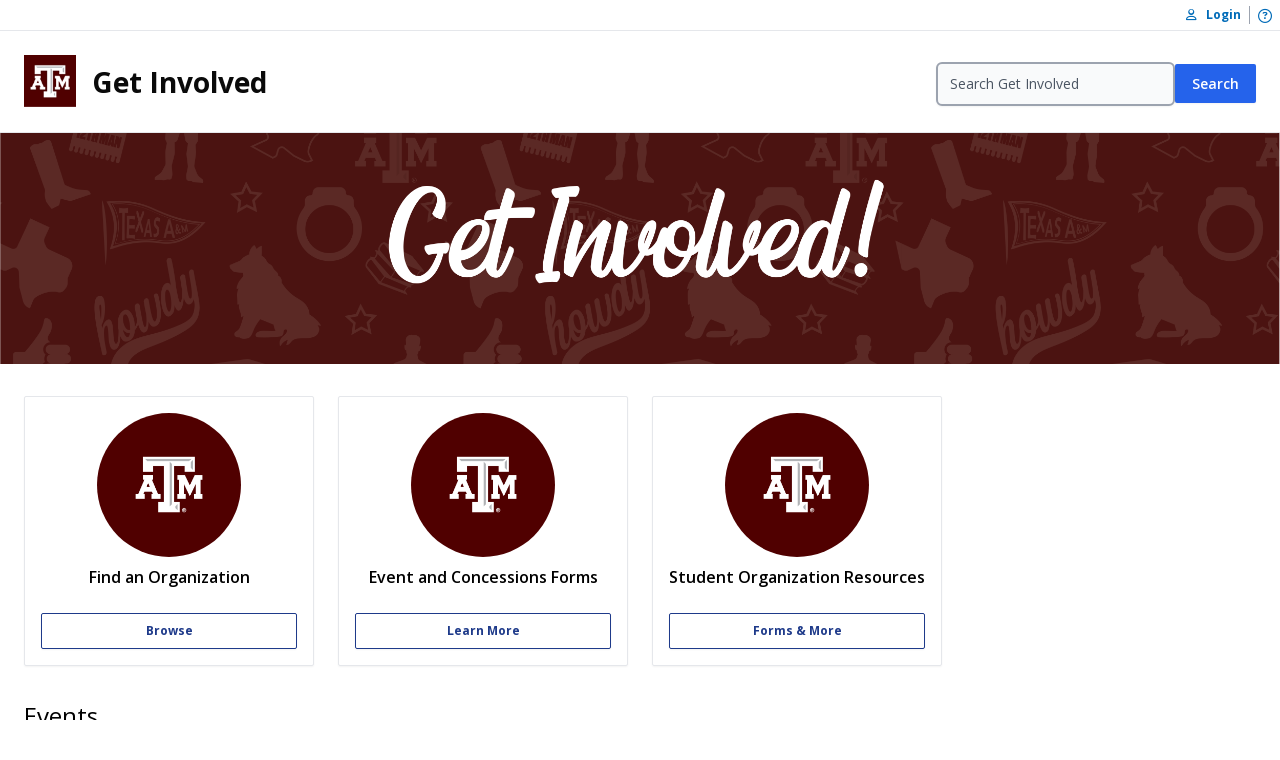

--- FILE ---
content_type: text/html; charset=UTF-8
request_url: https://getinvolved.tamu.edu/
body_size: 23940
content:
<!DOCTYPE html>
<html lang="en">
<head>
            <!-- Global site tag (gtag.js) - Google Analytics -->
        <script async src="https://www.googletagmanager.com/gtag/js?id=UA-4534993-36"></script>
        <script>
            window.dataLayer = window.dataLayer || [];
            function gtag(){dataLayer.push(arguments);}
            gtag('js', new Date());

            gtag('config', 'UA-4534993-36');
        </script>
    
    <meta charset="utf-8">
    <meta name="viewport" content="width=device-width, initial-scale=1">

    <!-- CSRF Token -->
    <meta name="csrf-token" content="HqbOrQsVx6uoM2mJI4EMqXmjbqqvxgqnQNOU6GOQ">

    <title>
                    Get Involved
            </title>

    <!-- Favicon -->
    <link rel="icon" href="https://getinvolved.tamu.edu/images/favicon.ico">

    <!-- Fonts -->
    <link href="//fonts.googleapis.com/css?family=Open+Sans:400,400i,600,600i,700,700i|Oswald:300,400" rel="stylesheet">

    <!-- Tailwind CSS -->
    <link rel="stylesheet" href="https://getinvolved.tamu.edu/css/admin.css?ver=14723">

    
    <style type="text/css">
        p, li {font-size: 0.875rem; }
    </style>

    

    

    <!-- HTML5 shim and Respond.js for IE8 support of HTML5 elements and media queries -->
    <!-- WARNING: Respond.js doesn't work if you view the page via file:// -->
    <!--[if lt IE 9]>
    <script src="https://oss.maxcdn.com/html5shiv/3.7.3/html5shiv.min.js"></script>
    <script src="https://oss.maxcdn.com/respond/1.4.2/respond.min.js"></script>
    <![endif]-->

    <!-- Livewire Styles --><style >[wire\:loading][wire\:loading], [wire\:loading\.delay][wire\:loading\.delay], [wire\:loading\.inline-block][wire\:loading\.inline-block], [wire\:loading\.inline][wire\:loading\.inline], [wire\:loading\.block][wire\:loading\.block], [wire\:loading\.flex][wire\:loading\.flex], [wire\:loading\.table][wire\:loading\.table], [wire\:loading\.grid][wire\:loading\.grid], [wire\:loading\.inline-flex][wire\:loading\.inline-flex] {display: none;}[wire\:loading\.delay\.none][wire\:loading\.delay\.none], [wire\:loading\.delay\.shortest][wire\:loading\.delay\.shortest], [wire\:loading\.delay\.shorter][wire\:loading\.delay\.shorter], [wire\:loading\.delay\.short][wire\:loading\.delay\.short], [wire\:loading\.delay\.default][wire\:loading\.delay\.default], [wire\:loading\.delay\.long][wire\:loading\.delay\.long], [wire\:loading\.delay\.longer][wire\:loading\.delay\.longer], [wire\:loading\.delay\.longest][wire\:loading\.delay\.longest] {display: none;}[wire\:offline][wire\:offline] {display: none;}[wire\:dirty]:not(textarea):not(input):not(select) {display: none;}:root {--livewire-progress-bar-color: #2299dd;}[x-cloak] {display: none !important;}[wire\:cloak] {display: none !important;}</style>

    <script>var app_env = 'production';</script>

    
</head>
<body id="content" class="flex flex-col min-h-screen">
    
    <div>
        <ul class="sr-only">
            <li><a href="#content" class="screen-reader-shortcut"> Skip to content</a></li>
            <li><a href="#site-footer-3" class="screen-reader-shortcut"> Skip to footer</a></li>
        </ul>
    </div>



    <div class="border-b py-1.5 text-sm2">
    <div class="mx-auto flex max-w-7xl justify-end divide-x divide-gray-400">
                    <span class="px-2">
              <a href="https://getinvolved.tamu.edu/login" style="margin: 0;" role="button">
                  <i class="far fa-user"></i> &nbsp;&nbsp;Login
              </a>
          </span>
                <span class="px-2">
    <a href="https://help.dsasites.tamu.edu/getinvolved/overview/" target="_blank" title="Open Help Link">
        <i class="fa-regular fa-circle-question text-base2 align-middle" aria-hidden="true"></i>
        <span class="sr-only">Open / help link in a new tab/window.</span>
    </a>
</span>
    </div>
</div>

    
            <header x-data="{ sidebarOpen: false }" @keydown.window.escape="sidebarOpen = false" class="border-b">
    <nav class="mx-auto flex flex-wrap max-w-7xl items-center justify-between p-6 gap-x-2" aria-label="Global">
        <a href="https://getinvolved.tamu.edu" class="flex flex-shrink items-center text-neutral-950">
            <img src="https://getinvolved.tamu.edu/images/tamu-logo-block-mobile.png" class="w-13 h-auto hover:no-underline"
                 alt="Texas A&amp;M University">
            <span class="text-[1.75rem] px-4">Get Involved</span>
        </a>

        
                <form action="https://getinvolved.tamu.edu/search" method="GET" class="w-full max-w-xs flex-shrink">
            <div class="flex gap-x-2 items-center">
                <div class="flex-grow">
                    <div class="mt-1">
                        <input type="text"
                               id="q"
                               name="q"
                               placeholder="Search Get Involved"
                               value=""
                               class="block w-full rounded-md bg-gray-50 border-2 border-gray-400 shadow-sm focus:border-blue-500 focus:ring-blue-500 sm:text-sm placeholder-gray-600"
                               maxlength="255" />
                    </div>
                </div>
                <div class="flex-shrink mt-1">
                    <!--[if BLOCK]><![endif]-->    <button type="submit"
    class="button2 button-md2 action "
                                
    
    
    
    
    
    
    >
    <!--[if BLOCK]><![endif]--><!--[if ENDBLOCK]><![endif]-->

    

    <!--[if BLOCK]><![endif]-->        <span>Search</span>
    <!--[if ENDBLOCK]><![endif]-->
    <!--[if BLOCK]><![endif]--><!--[if ENDBLOCK]><![endif]-->

    <!--[if BLOCK]><![endif]--><!--[if ENDBLOCK]><![endif]-->

<!--[if BLOCK]><![endif]-->    </button>
<!--[if ENDBLOCK]><![endif]-->
                </div>
            </div>
        </form>
    </nav>
    <!-- Mobile menu, show/hide based on menu open state. -->
    <div x-show="sidebarOpen" role="dialog" aria-modal="true" x-cloak>
        <div class="fixed inset-0 z-10"></div>
        <div class="fixed inset-y-0 right-0 z-10 w-full overflow-y-auto bg-white px-6 py-6 sm:max-w-sm sm:ring-1 sm:ring-gray-900/10">
            <div class="flex items-center justify-between">
                <a href="https://getinvolved.tamu.edu" class="flex items-center text-neutral-950">
                    <img src="https://getinvolved.tamu.edu/images/tamu-logo-block-mobile.png" class="w-13 h-auto hover:no-underline"
                         alt="Texas A&amp;M University">
                    <span class="text-[1.75rem] px-4">Get Involved</span>
                </a>
                <button type="button" @click="sidebarOpen = false" class="-m-2.5 rounded-md p-2.5 text-gray-700">
                    <span class="sr-only">Close menu</span>
                    <svg class="h-6 w-6" fill="none" viewBox="0 0 24 24" stroke-width="1.5" stroke="currentColor"
                         aria-hidden="true">
                        <path stroke-linecap="round" stroke-linejoin="round" d="M6 18L18 6M6 6l12 12"/>
                    </svg>
                </button>
            </div>
                    </div>
    </div>
</header>
    
    <main class="flex-grow">
        
                    <img src="https://getinvolved.tamu.edu/images/feature/GetInvolved_Header.png" class="object-contain object-top w-full mb-8" alt="">
        
        
        
        
        
        
        <section class="contain">
                <h1 class="sr-only">Homepage</h1>
        <h2 class="sr-only">Featured Items</h2>
        <div class="grid grid-cols-1 sm:grid-cols-2 lg:grid-cols-4 gap-6 mb-8">
                            <div class="relative border rounded-sm shadow-sm text-center">
                    <div class="flex flex-col h-full justify-between p-4">
                        <div>
                            <div class="h-36 mx-auto rounded-full text-white w-36 overflow-hidden">
                                                                                                    <div class="bg-tamu-maroon justify-center items-center flex h-full">
                                        <img src="https://getinvolved.tamu.edu/images/tamu-logo-white.png" alt="" class="w-3/5">
                                    </div>
                                                                                            </div>
                            <h3 id="feature6" class="h5-2 pt-2 pb-4 font-semibold">Find an Organization</h3>
                        </div>

                        <a href="https://getinvolved.tamu.edu/organizations"
                           class="bg-white block border border-blue-900 focus:outline-none focus:ring-2 focus:ring-blue-500 focus:ring-offset-2 font-bold hover:bg-gray-50 p-2 rounded-sm shadow-sm text-blue-900 text-center text-sm2 w-full">Browse</a>
                    </div>
                </div>
                            <div class="relative border rounded-sm shadow-sm text-center">
                    <div class="flex flex-col h-full justify-between p-4">
                        <div>
                            <div class="h-36 mx-auto rounded-full text-white w-36 overflow-hidden">
                                                                                                    <div class="bg-tamu-maroon justify-center items-center flex h-full">
                                        <img src="https://getinvolved.tamu.edu/images/tamu-logo-white.png" alt="" class="w-3/5">
                                    </div>
                                                                                            </div>
                            <h3 id="feature7" class="h5-2 pt-2 pb-4 font-semibold">Event and Concessions Forms</h3>
                        </div>

                        <a href="https://help.dsasites.tamu.edu/getinvolved/special-forms/"
                           class="bg-white block border border-blue-900 focus:outline-none focus:ring-2 focus:ring-blue-500 focus:ring-offset-2 font-bold hover:bg-gray-50 p-2 rounded-sm shadow-sm text-blue-900 text-center text-sm2 w-full">Learn More</a>
                    </div>
                </div>
                            <div class="relative border rounded-sm shadow-sm text-center">
                    <div class="flex flex-col h-full justify-between p-4">
                        <div>
                            <div class="h-36 mx-auto rounded-full text-white w-36 overflow-hidden">
                                                                                                    <div class="bg-tamu-maroon justify-center items-center flex h-full">
                                        <img src="https://getinvolved.tamu.edu/images/tamu-logo-white.png" alt="" class="w-3/5">
                                    </div>
                                                                                            </div>
                            <h3 id="feature8" class="h5-2 pt-2 pb-4 font-semibold">Student Organization Resources</h3>
                        </div>

                        <a href="https://studentactivities.tamu.edu/resources/forms/"
                           class="bg-white block border border-blue-900 focus:outline-none focus:ring-2 focus:ring-blue-500 focus:ring-offset-2 font-bold hover:bg-gray-50 p-2 rounded-sm shadow-sm text-blue-900 text-center text-sm2 w-full">Forms &amp; More</a>
                    </div>
                </div>
                    </div>
    </section>

    
    <section class="contain">
        <div wire:snapshot="{&quot;data&quot;:{&quot;occurrences&quot;:[[],{&quot;keys&quot;:{&quot;1&quot;:430696,&quot;85&quot;:486483,&quot;43&quot;:485724,&quot;78&quot;:486075},&quot;class&quot;:&quot;Illuminate\\Database\\Eloquent\\Collection&quot;,&quot;modelClass&quot;:&quot;App\\Models\\Events\\Occurrence&quot;,&quot;relations&quot;:[&quot;location&quot;,&quot;event&quot;,&quot;event.organization&quot;],&quot;s&quot;:&quot;elcl&quot;}],&quot;eventImages&quot;:[[],{&quot;keys&quot;:[427,10626,13593,13755],&quot;class&quot;:&quot;Illuminate\\Database\\Eloquent\\Collection&quot;,&quot;modelClass&quot;:&quot;TAMU_DSA\\FileManager\\Models\\File&quot;,&quot;relations&quot;:[&quot;file_references&quot;,&quot;folder&quot;],&quot;s&quot;:&quot;elcl&quot;}],&quot;paginators&quot;:[[],{&quot;s&quot;:&quot;arr&quot;}]},&quot;memo&quot;:{&quot;id&quot;:&quot;S5ugUwMk6xoezCd2cfxb&quot;,&quot;name&quot;:&quot;events.featured&quot;,&quot;path&quot;:&quot;\/&quot;,&quot;method&quot;:&quot;GET&quot;,&quot;children&quot;:[],&quot;scripts&quot;:[],&quot;assets&quot;:[],&quot;errors&quot;:[],&quot;locale&quot;:&quot;en&quot;},&quot;checksum&quot;:&quot;4cc6b9414414c0b0a8aee04d96f151370d416515aa3df44a545689b7cecaec7d&quot;}" wire:effects="[]" wire:id="S5ugUwMk6xoezCd2cfxb">
    <!--[if BLOCK]><![endif]-->        <div class="my-4">
            <div class="lg:flex lg:items-center lg:justify-between">
                <h2 class="!text-3xl2">Events</h2>
            </div>
            <div class="grid grid-cols-1 gap-6 md:grid-cols-4 md:gap-12">
                <!--[if BLOCK]><![endif]-->                                        <div class="rounded-tl-lg rounded-tr-lg sm:rounded-tr-none group relative bg-white focus-within:ring-2 focus-within:ring-inset focus-within:ring-indigo-500">
                        <div class="mb-2">
                            <div class="relative">
                                <!--[if BLOCK]><![endif]-->                                    <img src="https://getinvolved.tamu.edu/storage/organizations/81/images/Pagina_a_Pagina_edited_flyer.png" class="group-hover:opacity-75 aspect-video" alt="">
                                <!--[if ENDBLOCK]><![endif]-->
                            </div>
                        </div>
                        <div class="flex flex-col">
                            <h3 class="h4-2 !mb-0 line-clamp-2">
                                <a href="https://getinvolved.tamu.edu/org/msc-camac/events/10315/430696"
                                   class="focus:outline-none hover:no-underline"
                                   title="Página a Página">
                                    <span class="absolute inset-0" aria-hidden="true"></span>
                                    Página a Página
                                </a>
                            </h3>
                            <div>
                                <p class="text-sm2 uppercase font-semibold mb-0 line-clamp-1">MSC Committee for the Awareness of Mexican-American Culture</p>
                                <p class="text-sm2 uppercase font-semibold mb-0">Wed, Jan 21, 2026 4:00 pm</p>
                                <p class="text-sm2 uppercase font-semibold mb-0"></p>
                            </div>
                        </div>
                    </div>
                                                        <div class="rounded-tl-lg rounded-tr-lg sm:rounded-tr-none group relative bg-white focus-within:ring-2 focus-within:ring-inset focus-within:ring-indigo-500">
                        <div class="mb-2">
                            <div class="relative">
                                <!--[if BLOCK]><![endif]-->                                    <img src="https://getinvolved.tamu.edu/storage/events/images/TAMU-Century_Tree.jpg" class="group-hover:opacity-75 aspect-video" alt="">
                                <!--[if ENDBLOCK]><![endif]-->
                            </div>
                        </div>
                        <div class="flex flex-col">
                            <h3 class="h4-2 !mb-0 line-clamp-2">
                                <a href="https://getinvolved.tamu.edu/org/reslife/events/19494/486483"
                                   class="focus:outline-none hover:no-underline"
                                   title="Cozy Comeback - Housing Night 2026">
                                    <span class="absolute inset-0" aria-hidden="true"></span>
                                    Cozy Comeback - Housing Night 2026
                                </a>
                            </h3>
                            <div>
                                <p class="text-sm2 uppercase font-semibold mb-0 line-clamp-1">Residence Life</p>
                                <p class="text-sm2 uppercase font-semibold mb-0">Wed, Jan 21, 2026 6:00 pm</p>
                                <p class="text-sm2 uppercase font-semibold mb-0">Commons</p>
                            </div>
                        </div>
                    </div>
                                                        <div class="rounded-tl-lg rounded-tr-lg sm:rounded-tr-none group relative bg-white focus-within:ring-2 focus-within:ring-inset focus-within:ring-indigo-500">
                        <div class="mb-2">
                            <div class="relative">
                                <!--[if BLOCK]><![endif]-->                                    <img src="https://getinvolved.tamu.edu/storage/organizations/611/images/Screenshot_2026-01-12_at_11_17_27_PM.png" class="group-hover:opacity-75 aspect-video" alt="">
                                <!--[if ENDBLOCK]><![endif]-->
                            </div>
                        </div>
                        <div class="flex flex-col">
                            <h3 class="h4-2 !mb-0 line-clamp-2">
                                <a href="https://getinvolved.tamu.edu/org/kappa-phi-beta/events/19014/485724"
                                   class="focus:outline-none hover:no-underline"
                                   title="Rush Bible Charm Making">
                                    <span class="absolute inset-0" aria-hidden="true"></span>
                                    Rush Bible Charm Making
                                </a>
                            </h3>
                            <div>
                                <p class="text-sm2 uppercase font-semibold mb-0 line-clamp-1">Kappa Phi Beta Christian Sisterhood</p>
                                <p class="text-sm2 uppercase font-semibold mb-0">Wed, Jan 21, 2026 7:00 pm</p>
                                <p class="text-sm2 uppercase font-semibold mb-0"></p>
                            </div>
                        </div>
                    </div>
                                                        <div class="rounded-tl-lg rounded-tr-lg sm:rounded-tr-none group relative bg-white focus-within:ring-2 focus-within:ring-inset focus-within:ring-indigo-500">
                        <div class="mb-2">
                            <div class="relative">
                                <!--[if BLOCK]><![endif]-->                                    <img src="https://getinvolved.tamu.edu/storage/organizations/1334/images/General_Meeting_UA_Club_2026_2_.jpg" class="group-hover:opacity-75 aspect-video" alt="">
                                <!--[if ENDBLOCK]><![endif]-->
                            </div>
                        </div>
                        <div class="flex flex-col">
                            <h3 class="h4-2 !mb-0 line-clamp-2">
                                <a href="https://getinvolved.tamu.edu/org/1334/events/19212/486075"
                                   class="focus:outline-none hover:no-underline"
                                   title="Ukrainian Club General Meeting">
                                    <span class="absolute inset-0" aria-hidden="true"></span>
                                    Ukrainian Club General Meeting
                                </a>
                            </h3>
                            <div>
                                <p class="text-sm2 uppercase font-semibold mb-0 line-clamp-1">Ukrainian Club</p>
                                <p class="text-sm2 uppercase font-semibold mb-0">Wed, Jan 21, 2026 7:00 pm</p>
                                <p class="text-sm2 uppercase font-semibold mb-0"></p>
                            </div>
                        </div>
                    </div>
                <!--[if ENDBLOCK]><![endif]-->
            </div>
            <div class="text-right">
                <!--[if BLOCK]><![endif]-->    <a href="https://getinvolved.tamu.edu/events"
    class="button2 button-md2 action "
                                
    
    
    
    
    
    
    >
    <!--[if BLOCK]><![endif]--><!--[if ENDBLOCK]><![endif]-->

    

    <!--[if BLOCK]><![endif]-->        <span>View more events</span>
    <!--[if ENDBLOCK]><![endif]-->
    <!--[if BLOCK]><![endif]--><!--[if ENDBLOCK]><![endif]-->

    <!--[if BLOCK]><![endif]--><!--[if ENDBLOCK]><![endif]-->

<!--[if BLOCK]><![endif]-->    </a>
<!--[if ENDBLOCK]><![endif]-->
            </div>
        </div>
    <!--[if ENDBLOCK]><![endif]-->
</div>
    </section>

    </main>

    
            <footer class="hide-for-print">
    <section class="mt-14 lg:mt-16 py-12 text-white bg-tamu-maroon">
        <div class="mx-auto max-w-7xl border-l-2 border-tamu-yellow pl-3">
            <h1 class="sr-only">Site Footer</h1>
            <h2 class="h1-2 mb-5 uppercase">Connect with us</h2>
            <div class="grid grid-cols-1 gap-8 lg:grid-cols-2 lg:gap-16">
                                <div>
                    <h3 class="h3-2"><i class="fa-solid fa-phone mr-2" aria-hidden="true"></i> Call Us</h3>
                    <p class="!text-base2">Are you experiencing issues and would like to speak with us? Call the Service Desk at 979.862.7990.</p>
                </div>
                <div>
                    <h3 class="h3-2"><i class="fa-solid fa-envelope mr-2" aria-hidden="true"></i> Email Us</h3>
                    <p class="!text-base2">We monitor email all the time. Feel free to email your problem to <a href="mailto:helpdesk@dsa.tamu.edu" class="font-bold text-white">helpdesk@dsa.tamu.edu</a>.</p>
                </div>
            </div>
        </div>
    </section>
</footer>
    
    <section>
        <div class="text-center">
            <div class="py-6 text-white bg-neutral-950">
                                <ul class="list-none md:flex justify-center md:space-x-6">
                    <li><a class="text-white text-sm2" href="http://itaccessibility.tamu.edu/"><span>Accessibility</span></a></li>
                    <li><a class="text-white text-sm2" href="https://studentaffairs.tamu.edu/privacy"><span>Privacy &amp; Security Policy</span></a></li>
                    <li><a class="text-white text-sm2" href="http://www.texas.gov/"><span>State of Texas</span></a></li>
                    <li><a class="text-white text-sm2" href="https://www.tsl.texas.gov/trail/index.html"><span>Statewide Search</span></a></li>
                    <li><a class="text-white text-sm2" href="https://secure.ethicspoint.com/domain/en/report_custom.asp?clientid=19681"><span>Risk, Fraud &amp; Misconduct Hotline</span></a></li>
                </ul>
                <p class="!text-sm2 pt-2">Copyright 2026 • Texas A&amp;M University • All Rights Reserved. • Hosted by <a href="https://IT.tamu.edu/studentaffairs" class="text-white hover:text-gray-200">Technology Services - Student Affairs</a> </p>
            </div>
        </div>
    </section>





<script src="//cdnjs.cloudflare.com/ajax/libs/what-input/4.3.1/what-input.min.js"></script>

<!-- IE10 viewport hack for Surface/desktop Windows 8 bug -->
<script src="//maxcdn.bootstrapcdn.com/js/ie10-viewport-bug-workaround.js"></script>

<!-- Compressed JavaScript -->
<script src="https://getinvolved.tamu.edu/js/app.js"></script>



    <script src="https://getinvolved.tamu.edu/vendor/livewire/livewire.min.js?id=df3a17f2"   data-csrf="HqbOrQsVx6uoM2mJI4EMqXmjbqqvxgqnQNOU6GOQ" data-update-uri="/livewire/update" data-navigate-once="true"></script>
</body>
</html>
